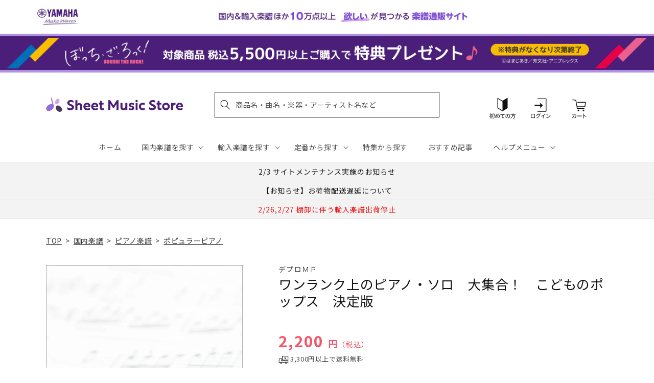

--- FILE ---
content_type: application/javascript; charset=utf-8
request_url: https://recommendations.loopclub.io/v2/storefront/template/?product_id=6894322319411&theme_id=124802433075&page=sheetmusic.jp.yamaha.com%2Fproducts%2F4589496597080&r_type=product&r_id=6894322319411&page_type=product_page&currency=JPY&shop=yamahasms.myshopify.com&user_id=1769904955-de76c757-6510-49db-a98a-392c34c3d6ef&locale=ja&screen=desktop&qs=%7B%7D&client_id=2787c180-af51-4f0a-b5f9-57e34ed8347e&cbt=true&cbs=true&market=2150793267&callback=jsonp_callback_92620
body_size: 7869
content:
jsonp_callback_92620({"visit_id":"1769904960-cddb0235-6705-4aa8-aa62-af19beec7c0e","widgets":[{"id":218812,"page_id":129788,"widget_serve_id":"eeb02baa-17ef-45ef-ba78-d3c6ffc8a716","type":"similar_products","max_content":20,"min_content":1,"enabled":true,"location":"shopify-section-product-recommendations","title":"この商品に関連する商品","css":"/* ここから、追加CSS */li.rktheme-carousel-slide.glide__slide{    text-size-adjust: 100%;    -webkit-text-size-adjust: 100%;}.rktheme-carousel-arrows button {    display: block !important;}.rktheme-product-title {    margin-top: 0.5rem;    margin-bottom: 1.3rem;    font-weight: 400;    width: 100%;}a.rktheme-product-title {    text-decoration: none;    overflow: hidden;    display: -webkit-box;    -webkit-box-orient: vertical;    -webkit-line-clamp: 3;}a:hover.rktheme-product-title {    text-decoration: none;}a:hover.rktheme-bundle-product-title {    text-decoration: none;   opacity: 0.6 ;}.rktheme-product-price-wrap {    margin-bottom: 10px;    font-weight: 500;    width: 100%;    white-space: nowrap;}.rktheme-product-details {  position: relative;}.rktheme-product-title:after {  content: \"\";  position: absolute;  top: 0;  right: 0;  bottom: 0;  left: 0;  width: 100%;  height: 100%;  z-index: 1;}.rktheme-bundle-add-to-cart {    width: 100%;    color: #fff;    border: none;    border-radius: 0;     padding: 0.25em 3.0em!important;    font-weight: 400;    font-size: 0.95em!important;    line-height: 2.5em!important;    transition: opacity .15s ease-in-out;    opacity: 0.96;}.rktheme-bundle-product-title[data-current-product=true] {    font-weight: 400;    color: #121212;    text-decoration: none;    pointer-events: none;}.rktheme-bundle-product-title {    width: auto;    text-decoration: none;    background-color: transparent;    color: #121212;    -ms-flex-negative: 0;    flex-shrink: 0;    max-width: 720px;    white-space: nowrap;    text-overflow: ellipsis;    overflow: hidden;    line-height: 1.4!important;}.rktheme-bundle-total-price-amounts {    font-weight: 400;    font-size: 1.7rem;}.rktheme-bundle-total-price-info {    margin-bottom: 10px;}/* ここまで、追加CSS */[data-rk-widget-id='218812'] .rktheme-addtocart-select-arrow::after {    border-top-color: #fff;  }  [data-rk-widget-id='218812'] .rktheme-bundle-add-to-cart {    background-color: var(--add-cart-button-color);    color: #fff;  }  [data-rk-widget-id='218812'] .rktheme-bundle-add-to-cart:hover {    background-color: var(--add-cart-button-color);  }  [data-rk-widget-id='218812'] .rktheme-bundle-total-price-amounts {    color: #121212;  }  [data-rk-widget-id='218812'] .rktheme-bundle-product-item-prices {    color: #121212;  }  [data-rk-widget-id='218812'] .rktheme-widget-title {    font-size: 24px;  }  [data-rk-widget-id='218812'] .rktheme-bundle-title {    font-size: 24px;  }        [data-rk-widget-id='218812'] .rktheme-product-image {    object-fit: contain;  }          [data-rk-widget-id='218812'] .rktheme-widget-title {    text-align:left;  }                  [data-rk-widget-id='218812'] .rktheme-widget-container[data-ui-mode=desktop] .rktheme-bundle-image,  [data-rk-widget-id='218812'] .rktheme-widget-container[data-ui-mode=mobile] .rktheme-bundle-image {    position: absolute;    top: 0;    left: 0;    right: 0;    bottom: 0;    height: 100%;    width: 100%;    max-height: unset;            object-fit: contain      }        /* 課題3 追加CSS */  .glide__slide {    border: 1px solid #eee;    padding: 1rem 1rem 1.2rem;  }  .rktheme-product-image-wrap {    margin: 0 2rem 1rem;  }  .rktheme-carousel-arrow {    cursor: pointer;    width: 3.2rem !important;    height: 5.4rem !important;    padding: 0 !important;    display: grid;    place-items: center;    top: 45% !important;    transform: translateY(-50%);  }  .rktheme-carousel-arrow svg {    width: 1rem !important;    height: 1rem !important;  }  .rktheme-carousel-arrow.glide__arrow--left[data-style=rectangle] {    border-radius: 0 5px 5px 0;  }  .rktheme-carousel-arrow.glide__arrow--right[data-style=rectangle] {    border-radius: 5px 0 0 5px;  }  .rktheme-product-image-wrap {    padding-top: 120% !important;  }  .rktheme-product-title {    margin-bottom: 4px;  }  .rktheme-product-card:hover .rktheme-product-image--primary {    opacity: 0.7 ;  }  .rktheme-product-image-wrap:hover .rktheme-product-image--primary {    opacity: 0.7 ;  }  .rktheme-product-vendor {    letter-spacing: 0.03em;  }@media screen and (max-width: 749px) {  h3.rktheme-widget-title {    font-size: 20px !important;}  .rktheme-carousel-arrow {    display: none !important;    font-size: 15px;  }  .rktheme-product-card:hover .rktheme-product-image--primary{    opacity: 1;  }  .rktheme-product-image-wrap:hover .rktheme-product-image--primary {    opacity: 1;  }  a:hover.rktheme-product-title{    opacity: 1;  }  a:hover.rktheme-product-title {    text-decoration: none;  }  a:hover.rktheme-bundle-product-title {    text-decoration: none;  }  .rktheme-product-card:hover .rktheme-product-image--primary {    transform: none;  }  .rktheme-product-image-wrap[data-hover-mode=zoom]:hover .rktheme-product-image--primary {    transform: none;  }    .glide__slide {    border: 1px solid #eee;    padding: 1rem;  }}","layout":"carousel","cart_button_text":"Add to Cart","page_type":"product_page","desktop_per_view":4,"mobile_per_view":2,"carousel_control":"arrow","position_enabled":true,"position":2,"enable_cart_button":false,"cart_button_template":null,"extra":{},"enable_popup":false,"popup_config":{},"show_discount_label":false,"allow_out_of_stock":true,"tablet_per_view":3,"discount_config":{"enabled":null,"type":null,"value":null,"widget_message":null,"cart_message":null,"version":1,"apply_discount_only_to_rec":false},"cart_properties":{},"template":"<section class='rktheme-widget-container' data-layout='carousel'>    <h3 class='rktheme-widget-title'><span>この商品に関連する商品</span></h3>    <div class='rktheme-carousel-wrap'>      <div class='rktheme-carousel-container glide'>        <div class=\"rktheme-carousel-track glide__track\" data-glide-el=\"track\">          <ul class=\"rktheme-carousel-slides glide__slides\">                                                                                                                <li class='rktheme-carousel-slide glide__slide'>                  <div class='rktheme-product-card rktheme-grid-product' data-rk-product-id='7767265935411'>                    <a href='/products/4962864967409' class='rktheme-product-image-wrap' data-rk-track-type='clicked' data-rk-track-prevent-default='true'>                        <img class='rktheme-product-image  rktheme-product-image--primary' loading=\"lazy\" data-sizes=\"auto\" src=\"https://cdn.shopify.com/s/files/1/0553/1566/0851/files/4962864967409_e89d08cf-83b3-41ab-8b2f-2cce38e8f607_600x.jpg?v=1769750928\" data-src=\"https://cdn.shopify.com/s/files/1/0553/1566/0851/files/4962864967409_e89d08cf-83b3-41ab-8b2f-2cce38e8f607_600x.jpg?v=1769750928\" data-srcset=\"https://cdn.shopify.com/s/files/1/0553/1566/0851/files/4962864967409_e89d08cf-83b3-41ab-8b2f-2cce38e8f607_180x.jpg?v=1769750928 180w 255h, https://cdn.shopify.com/s/files/1/0553/1566/0851/files/4962864967409_e89d08cf-83b3-41ab-8b2f-2cce38e8f607_360x.jpg?v=1769750928 360w 510h, https://cdn.shopify.com/s/files/1/0553/1566/0851/files/4962864967409_e89d08cf-83b3-41ab-8b2f-2cce38e8f607.jpg?v=1769750928 423w 600h\" alt='コンサートピアノライブラリー　二つの東北民謡' />                      <div class='rktheme-discount-label' data-compare-price=\"None\" data-price=\"1100.0\" data-label=\"{percent} off\"></div>                      <div class='rktheme-added-to-cart-tooltip'>Added to cart!</div>                    </a>                    <div class='rktheme-product-details'>                      <a class='rktheme-product-title' href='/products/4962864967409' data-rk-track-type='clicked' data-rk-track-prevent-default='true'>                          コンサートピアノライブラリー　二つの東北民謡                      </a>                        <div class='rktheme-product-vendor rktheme-product-vendor--above-title'>カワイ出版</div>                        <div class='rktheme-product-vendor rktheme-product-vendor--below-title'>カワイ出版</div>                      <div class='rktheme-product-price-wrap' data-compare-price='False'>                          <span class='rktheme-product-price rktheme-product-price--original'>                            <span class='money'>1,100 円（税込）</span>                          </span>                      </div>                      <div class='rktheme-addtocart-container'>                          <button type='button' class='rktheme-addtocart-button' data-rk-variant-id='44011646091315'>カートに入れる</button>                      </div>                    </div>                  </div>              </li>                                                                                                                <li class='rktheme-carousel-slide glide__slide'>                  <div class='rktheme-product-card rktheme-grid-product' data-rk-product-id='7767266164787'>                    <a href='/products/4962864898284' class='rktheme-product-image-wrap' data-rk-track-type='clicked' data-rk-track-prevent-default='true'>                        <img class='rktheme-product-image  rktheme-product-image--primary' loading=\"lazy\" data-sizes=\"auto\" src=\"https://cdn.shopify.com/s/files/1/0553/1566/0851/files/9784760975372_564d7bf3-a6d8-4b2a-a82a-aba340c9751a_600x.gif?v=1769750928\" data-src=\"https://cdn.shopify.com/s/files/1/0553/1566/0851/files/9784760975372_564d7bf3-a6d8-4b2a-a82a-aba340c9751a_600x.gif?v=1769750928\" data-srcset=\"https://cdn.shopify.com/s/files/1/0553/1566/0851/files/9784760975372_564d7bf3-a6d8-4b2a-a82a-aba340c9751a.gif?v=1769750928 141w 200h\" alt='サウンドファン・ポピュラーピアノ（３）' />                      <div class='rktheme-discount-label' data-compare-price=\"None\" data-price=\"1870.0\" data-label=\"{percent} off\"></div>                      <div class='rktheme-added-to-cart-tooltip'>Added to cart!</div>                    </a>                    <div class='rktheme-product-details'>                      <a class='rktheme-product-title' href='/products/4962864898284' data-rk-track-type='clicked' data-rk-track-prevent-default='true'>                          サウンドファン・ポピュラーピアノ（３）                      </a>                        <div class='rktheme-product-vendor rktheme-product-vendor--above-title'>カワイ出版</div>                        <div class='rktheme-product-vendor rktheme-product-vendor--below-title'>カワイ出版</div>                      <div class='rktheme-product-price-wrap' data-compare-price='False'>                          <span class='rktheme-product-price rktheme-product-price--original'>                            <span class='money'>1,870 円（税込）</span>                          </span>                      </div>                      <div class='rktheme-addtocart-container'>                          <button type='button' class='rktheme-addtocart-button' data-rk-variant-id='44011646320691'>カートに入れる</button>                      </div>                    </div>                  </div>              </li>                                                                                                                <li class='rktheme-carousel-slide glide__slide'>                  <div class='rktheme-product-card rktheme-grid-product' data-rk-product-id='7767266263091'>                    <a href='/products/4962864898291' class='rktheme-product-image-wrap' data-rk-track-type='clicked' data-rk-track-prevent-default='true'>                        <img class='rktheme-product-image  rktheme-product-image--primary' loading=\"lazy\" data-sizes=\"auto\" src=\"https://cdn.shopify.com/s/files/1/0553/1566/0851/files/4962864898291_ec2170af-abd3-4ac5-be20-d54fe553565e_600x.jpg?v=1769750927\" data-src=\"https://cdn.shopify.com/s/files/1/0553/1566/0851/files/4962864898291_ec2170af-abd3-4ac5-be20-d54fe553565e_600x.jpg?v=1769750927\" data-srcset=\"https://cdn.shopify.com/s/files/1/0553/1566/0851/files/4962864898291_ec2170af-abd3-4ac5-be20-d54fe553565e_180x.jpg?v=1769750927 180w 245h, https://cdn.shopify.com/s/files/1/0553/1566/0851/files/4962864898291_ec2170af-abd3-4ac5-be20-d54fe553565e_360x.jpg?v=1769750927 360w 490h, https://cdn.shopify.com/s/files/1/0553/1566/0851/files/4962864898291_ec2170af-abd3-4ac5-be20-d54fe553565e.jpg?v=1769750927 440w 600h\" alt='田辺恒弥：「窓」２９のピアノ小品集' />                      <div class='rktheme-discount-label' data-compare-price=\"None\" data-price=\"2200.0\" data-label=\"{percent} off\"></div>                      <div class='rktheme-added-to-cart-tooltip'>Added to cart!</div>                    </a>                    <div class='rktheme-product-details'>                      <a class='rktheme-product-title' href='/products/4962864898291' data-rk-track-type='clicked' data-rk-track-prevent-default='true'>                          田辺恒弥：「窓」２９のピアノ小品集                      </a>                        <div class='rktheme-product-vendor rktheme-product-vendor--above-title'>カワイ出版</div>                        <div class='rktheme-product-vendor rktheme-product-vendor--below-title'>カワイ出版</div>                      <div class='rktheme-product-price-wrap' data-compare-price='False'>                          <span class='rktheme-product-price rktheme-product-price--original'>                            <span class='money'>2,200 円（税込）</span>                          </span>                      </div>                      <div class='rktheme-addtocart-container'>                          <button type='button' class='rktheme-addtocart-button' data-rk-variant-id='44011646418995'>カートに入れる</button>                      </div>                    </div>                  </div>              </li>                                                                                                                <li class='rktheme-carousel-slide glide__slide'>                  <div class='rktheme-product-card rktheme-grid-product' data-rk-product-id='7767266066483'>                    <a href='/products/4962864898277' class='rktheme-product-image-wrap' data-rk-track-type='clicked' data-rk-track-prevent-default='true'>                        <img class='rktheme-product-image  rktheme-product-image--primary' loading=\"lazy\" data-sizes=\"auto\" src=\"https://cdn.shopify.com/s/files/1/0553/1566/0851/files/4962864898277_96bcb0ab-490d-4fe0-b631-0c54f47a1429_600x.jpg?v=1769750928\" data-src=\"https://cdn.shopify.com/s/files/1/0553/1566/0851/files/4962864898277_96bcb0ab-490d-4fe0-b631-0c54f47a1429_600x.jpg?v=1769750928\" data-srcset=\"https://cdn.shopify.com/s/files/1/0553/1566/0851/files/4962864898277_96bcb0ab-490d-4fe0-b631-0c54f47a1429_180x.jpg?v=1769750928 180w 254h, https://cdn.shopify.com/s/files/1/0553/1566/0851/files/4962864898277_96bcb0ab-490d-4fe0-b631-0c54f47a1429_360x.jpg?v=1769750928 360w 508h, https://cdn.shopify.com/s/files/1/0553/1566/0851/files/4962864898277_96bcb0ab-490d-4fe0-b631-0c54f47a1429.jpg?v=1769750928 425w 600h\" alt='サウンドファン・ポピュラーピアノ（４）' />                      <div class='rktheme-discount-label' data-compare-price=\"None\" data-price=\"1980.0\" data-label=\"{percent} off\"></div>                      <div class='rktheme-added-to-cart-tooltip'>Added to cart!</div>                    </a>                    <div class='rktheme-product-details'>                      <a class='rktheme-product-title' href='/products/4962864898277' data-rk-track-type='clicked' data-rk-track-prevent-default='true'>                          サウンドファン・ポピュラーピアノ（４）                      </a>                        <div class='rktheme-product-vendor rktheme-product-vendor--above-title'>カワイ出版</div>                        <div class='rktheme-product-vendor rktheme-product-vendor--below-title'>カワイ出版</div>                      <div class='rktheme-product-price-wrap' data-compare-price='False'>                          <span class='rktheme-product-price rktheme-product-price--original'>                            <span class='money'>1,980 円（税込）</span>                          </span>                      </div>                      <div class='rktheme-addtocart-container'>                          <button type='button' class='rktheme-addtocart-button' data-rk-variant-id='44011646222387'>カートに入れる</button>                      </div>                    </div>                  </div>              </li>                                                                                                                <li class='rktheme-carousel-slide glide__slide'>                  <div class='rktheme-product-card rktheme-grid-product' data-rk-product-id='7767265837107'>                    <a href='/products/4511005136312' class='rktheme-product-image-wrap' data-rk-track-type='clicked' data-rk-track-prevent-default='true'>                        <img class='rktheme-product-image  rktheme-product-image--primary' loading=\"lazy\" data-sizes=\"auto\" src=\"https://cdn.shopify.com/s/files/1/0553/1566/0851/files/4511005136312_7fc3d89f-1488-49f2-9786-d29e4155b890_600x.jpg?v=1769750927\" data-src=\"https://cdn.shopify.com/s/files/1/0553/1566/0851/files/4511005136312_7fc3d89f-1488-49f2-9786-d29e4155b890_600x.jpg?v=1769750927\" data-srcset=\"https://cdn.shopify.com/s/files/1/0553/1566/0851/files/4511005136312_7fc3d89f-1488-49f2-9786-d29e4155b890_180x.jpg?v=1769750927 180w 244h, https://cdn.shopify.com/s/files/1/0553/1566/0851/files/4511005136312_7fc3d89f-1488-49f2-9786-d29e4155b890_360x.jpg?v=1769750927 360w 488h, https://cdn.shopify.com/s/files/1/0553/1566/0851/files/4511005136312_7fc3d89f-1488-49f2-9786-d29e4155b890.jpg?v=1769750927 442w 600h\" alt='幼児のピアノ入門　こどもはピアニスト　１' />                      <div class='rktheme-discount-label' data-compare-price=\"None\" data-price=\"1210.0\" data-label=\"{percent} off\"></div>                      <div class='rktheme-added-to-cart-tooltip'>Added to cart!</div>                    </a>                    <div class='rktheme-product-details'>                      <a class='rktheme-product-title' href='/products/4511005136312' data-rk-track-type='clicked' data-rk-track-prevent-default='true'>                          幼児のピアノ入門　こどもはピアニスト　１                      </a>                        <div class='rktheme-product-vendor rktheme-product-vendor--above-title'>（株）全音楽譜出版社</div>                        <div class='rktheme-product-vendor rktheme-product-vendor--below-title'>（株）全音楽譜出版社</div>                      <div class='rktheme-product-price-wrap' data-compare-price='False'>                          <span class='rktheme-product-price rktheme-product-price--original'>                            <span class='money'>1,210 円（税込）</span>                          </span>                      </div>                      <div class='rktheme-addtocart-container'>                          <button type='button' class='rktheme-addtocart-button' data-rk-variant-id='44011645993011'>カートに入れる</button>                      </div>                    </div>                  </div>              </li>                                                                                                                <li class='rktheme-carousel-slide glide__slide'>                  <div class='rktheme-product-card rktheme-grid-product' data-rk-product-id='6912079298611'>                    <a href='/products/4947817297741' class='rktheme-product-image-wrap' data-rk-track-type='clicked' data-rk-track-prevent-default='true'>                        <img class='rktheme-product-image  rktheme-product-image--primary' loading=\"lazy\" data-sizes=\"auto\" src=\"https://cdn.shopify.com/s/files/1/0553/1566/0851/files/4947817297741_600x.jpg?v=1700017673\" data-src=\"https://cdn.shopify.com/s/files/1/0553/1566/0851/files/4947817297741_600x.jpg?v=1700017673\" data-srcset=\"https://cdn.shopify.com/s/files/1/0553/1566/0851/files/4947817297741_180x.jpg?v=1700017673 180w 241h, https://cdn.shopify.com/s/files/1/0553/1566/0851/files/4947817297741_360x.jpg?v=1700017673 360w 482h, https://cdn.shopify.com/s/files/1/0553/1566/0851/files/4947817297741.jpg?v=1700017673 448w 600h\" alt='みんなの発表会 ディズニー・アンサンブル！' />                      <div class='rktheme-discount-label' data-compare-price=\"None\" data-price=\"1980.0\" data-label=\"{percent} off\"></div>                      <div class='rktheme-added-to-cart-tooltip'>Added to cart!</div>                    </a>                    <div class='rktheme-product-details'>                      <a class='rktheme-product-title' href='/products/4947817297741' data-rk-track-type='clicked' data-rk-track-prevent-default='true'>                          みんなの発表会 ディズニー・アンサンブル！                      </a>                        <div class='rktheme-product-vendor rktheme-product-vendor--above-title'>ヤマハミュージックエンタテインメントホールディングス</div>                        <div class='rktheme-product-vendor rktheme-product-vendor--below-title'>ヤマハミュージックエンタテインメントホールディングス</div>                      <div class='rktheme-product-price-wrap' data-compare-price='False'>                          <span class='rktheme-product-price rktheme-product-price--original'>                            <span class='money'>1,980 円（税込）</span>                          </span>                      </div>                      <div class='rktheme-addtocart-container'>                          <button type='button' class='rktheme-addtocart-button' data-rk-variant-id='41270373056563'>カートに入れる</button>                      </div>                    </div>                  </div>              </li>                                                                                                                <li class='rktheme-carousel-slide glide__slide'>                  <div class='rktheme-product-card rktheme-grid-product' data-rk-product-id='6894320386099'>                    <a href='/products/4962864890578' class='rktheme-product-image-wrap' data-rk-track-type='clicked' data-rk-track-prevent-default='true'>                        <img class='rktheme-product-image  rktheme-product-image--primary' loading=\"lazy\" data-sizes=\"auto\" src=\"https://cdn.shopify.com/s/files/1/0553/1566/0851/products/4962864890578_600x.jpg?v=1677578055\" data-src=\"https://cdn.shopify.com/s/files/1/0553/1566/0851/products/4962864890578_600x.jpg?v=1677578055\" data-srcset=\"https://cdn.shopify.com/s/files/1/0553/1566/0851/products/4962864890578_180x.jpg?v=1677578055 180w 244h, https://cdn.shopify.com/s/files/1/0553/1566/0851/products/4962864890578_360x.jpg?v=1677578055 360w 489h, https://cdn.shopify.com/s/files/1/0553/1566/0851/products/4962864890578.jpg?v=1677578055 441w 600h\" alt='鈴木豊乃：小さな手と発表会のための「こどもピアノクラシック［世界のリズム編］」' />                      <div class='rktheme-discount-label' data-compare-price=\"None\" data-price=\"1870.0\" data-label=\"{percent} off\"></div>                      <div class='rktheme-added-to-cart-tooltip'>Added to cart!</div>                    </a>                    <div class='rktheme-product-details'>                      <a class='rktheme-product-title' href='/products/4962864890578' data-rk-track-type='clicked' data-rk-track-prevent-default='true'>                          鈴木豊乃：小さな手と発表会のための「こどもピアノクラシック［世界のリズム編］」                      </a>                        <div class='rktheme-product-vendor rktheme-product-vendor--above-title'>カワイ出版</div>                        <div class='rktheme-product-vendor rktheme-product-vendor--below-title'>カワイ出版</div>                      <div class='rktheme-product-price-wrap' data-compare-price='False'>                          <span class='rktheme-product-price rktheme-product-price--original'>                            <span class='money'>1,870 円（税込）</span>                          </span>                      </div>                      <div class='rktheme-addtocart-container'>                          <button type='button' class='rktheme-addtocart-button' data-rk-variant-id='41220507631667'>カートに入れる</button>                      </div>                    </div>                  </div>              </li>                                                                                                                <li class='rktheme-carousel-slide glide__slide'>                  <div class='rktheme-product-card rktheme-grid-product' data-rk-product-id='6900152172595'>                    <a href='/products/4962864967300' class='rktheme-product-image-wrap' data-rk-track-type='clicked' data-rk-track-prevent-default='true'>                        <img class='rktheme-product-image  rktheme-product-image--primary' loading=\"lazy\" data-sizes=\"auto\" src=\"https://cdn.shopify.com/s/files/1/0553/1566/0851/products/4962864967300_600x.jpg?v=1678839680\" data-src=\"https://cdn.shopify.com/s/files/1/0553/1566/0851/products/4962864967300_600x.jpg?v=1678839680\" data-srcset=\"https://cdn.shopify.com/s/files/1/0553/1566/0851/products/4962864967300_180x.jpg?v=1678839680 180w 239h, https://cdn.shopify.com/s/files/1/0553/1566/0851/products/4962864967300_360x.jpg?v=1678839680 360w 478h, https://cdn.shopify.com/s/files/1/0553/1566/0851/products/4962864967300.jpg?v=1678839680 451w 600h\" alt='コンサートピアノライブラリー　子供のためのリズム遊び' />                      <div class='rktheme-discount-label' data-compare-price=\"None\" data-price=\"2090.0\" data-label=\"{percent} off\"></div>                      <div class='rktheme-added-to-cart-tooltip'>Added to cart!</div>                    </a>                    <div class='rktheme-product-details'>                      <a class='rktheme-product-title' href='/products/4962864967300' data-rk-track-type='clicked' data-rk-track-prevent-default='true'>                          コンサートピアノライブラリー　子供のためのリズム遊び                      </a>                        <div class='rktheme-product-vendor rktheme-product-vendor--above-title'>カワイ出版</div>                        <div class='rktheme-product-vendor rktheme-product-vendor--below-title'>カワイ出版</div>                      <div class='rktheme-product-price-wrap' data-compare-price='False'>                          <span class='rktheme-product-price rktheme-product-price--original'>                            <span class='money'>2,090 円（税込）</span>                          </span>                      </div>                      <div class='rktheme-addtocart-container'>                          <button type='button' class='rktheme-addtocart-button' data-rk-variant-id='41236014006323'>カートに入れる</button>                      </div>                    </div>                  </div>              </li>                                                                                                                <li class='rktheme-carousel-slide glide__slide'>                  <div class='rktheme-product-card rktheme-grid-product' data-rk-product-id='7765884567603'>                    <a href='/products/4997938045394' class='rktheme-product-image-wrap' data-rk-track-type='clicked' data-rk-track-prevent-default='true'>                        <img class='rktheme-product-image  rktheme-product-image--primary' loading=\"lazy\" data-sizes=\"auto\" src=\"https://cdn.shopify.com/s/files/1/0553/1566/0851/files/4997938045394_2abaed1d-3a7c-49a3-a68d-e49ecc0cee8f_600x.jpg?v=1769665174\" data-src=\"https://cdn.shopify.com/s/files/1/0553/1566/0851/files/4997938045394_2abaed1d-3a7c-49a3-a68d-e49ecc0cee8f_600x.jpg?v=1769665174\" data-srcset=\"https://cdn.shopify.com/s/files/1/0553/1566/0851/files/4997938045394_2abaed1d-3a7c-49a3-a68d-e49ecc0cee8f_180x.jpg?v=1769665174 180w 246h, https://cdn.shopify.com/s/files/1/0553/1566/0851/files/4997938045394_2abaed1d-3a7c-49a3-a68d-e49ecc0cee8f_360x.jpg?v=1769665174 360w 492h, https://cdn.shopify.com/s/files/1/0553/1566/0851/files/4997938045394_2abaed1d-3a7c-49a3-a68d-e49ecc0cee8f.jpg?v=1769665174 439w 600h\" alt='初級ピアノ・ソロ　小学生のポップス＆どうよう名曲集' />                      <div class='rktheme-discount-label' data-compare-price=\"None\" data-price=\"1980.0\" data-label=\"{percent} off\"></div>                      <div class='rktheme-added-to-cart-tooltip'>Added to cart!</div>                    </a>                    <div class='rktheme-product-details'>                      <a class='rktheme-product-title' href='/products/4997938045394' data-rk-track-type='clicked' data-rk-track-prevent-default='true'>                          初級ピアノ・ソロ　小学生のポップス＆どうよう名曲集                      </a>                        <div class='rktheme-product-vendor rktheme-product-vendor--above-title'>㈱シンコーミュージックエンタテイメント</div>                        <div class='rktheme-product-vendor rktheme-product-vendor--below-title'>㈱シンコーミュージックエンタテイメント</div>                      <div class='rktheme-product-price-wrap' data-compare-price='False'>                          <span class='rktheme-product-price rktheme-product-price--original'>                            <span class='money'>1,980 円（税込）</span>                          </span>                      </div>                      <div class='rktheme-addtocart-container'>                          <button type='button' class='rktheme-addtocart-button' data-rk-variant-id='44003840589875'>カートに入れる</button>                      </div>                    </div>                  </div>              </li>                                                                                                                <li class='rktheme-carousel-slide glide__slide'>                  <div class='rktheme-product-card rktheme-grid-product' data-rk-product-id='7765821095987'>                    <a href='/products/4947817311126' class='rktheme-product-image-wrap' data-rk-track-type='clicked' data-rk-track-prevent-default='true'>                        <img class='rktheme-product-image  rktheme-product-image--primary' loading=\"lazy\" data-sizes=\"auto\" src=\"https://cdn.shopify.com/s/files/1/0553/1566/0851/files/4947817311126_600x.jpg?v=1769648791\" data-src=\"https://cdn.shopify.com/s/files/1/0553/1566/0851/files/4947817311126_600x.jpg?v=1769648791\" data-srcset=\"https://cdn.shopify.com/s/files/1/0553/1566/0851/files/4947817311126_180x.jpg?v=1769648791 180w 241h, https://cdn.shopify.com/s/files/1/0553/1566/0851/files/4947817311126_360x.jpg?v=1769648791 360w 482h, https://cdn.shopify.com/s/files/1/0553/1566/0851/files/4947817311126_540x.jpg?v=1769648791 540w 723h, https://cdn.shopify.com/s/files/1/0553/1566/0851/files/4947817311126_720x.jpg?v=1769648791 720w 964h, https://cdn.shopify.com/s/files/1/0553/1566/0851/files/4947817311126_900x.jpg?v=1769648791 900w 1205h, https://cdn.shopify.com/s/files/1/0553/1566/0851/files/4947817311126.jpg?v=1769648791 956w 1280h\" alt='日本語ライセンス版 プーランク : ピアノ作品集 第2巻 ナポリ/カプリス/村人たち 他' />                      <div class='rktheme-discount-label' data-compare-price=\"None\" data-price=\"3300.0\" data-label=\"{percent} off\"></div>                      <div class='rktheme-added-to-cart-tooltip'>Added to cart!</div>                    </a>                    <div class='rktheme-product-details'>                      <a class='rktheme-product-title' href='/products/4947817311126' data-rk-track-type='clicked' data-rk-track-prevent-default='true'>                          日本語ライセンス版 プーランク : ピアノ作品集 第2巻 ナポリ/カプリス/村人たち 他                      </a>                        <div class='rktheme-product-vendor rktheme-product-vendor--above-title'>サラベール社</div>                        <div class='rktheme-product-vendor rktheme-product-vendor--below-title'>サラベール社</div>                      <div class='rktheme-product-price-wrap' data-compare-price='False'>                          <span class='rktheme-product-price rktheme-product-price--original'>                            <span class='money'>3,300 円（税込）</span>                          </span>                      </div>                      <div class='rktheme-addtocart-container'>                          <button type='button' class='rktheme-addtocart-button' data-rk-variant-id='44003056877619'>カートに入れる</button>                      </div>                    </div>                  </div>              </li>                                                                                                                <li class='rktheme-carousel-slide glide__slide'>                  <div class='rktheme-product-card rktheme-grid-product' data-rk-product-id='7765821194291'>                    <a href='/products/4947817311119' class='rktheme-product-image-wrap' data-rk-track-type='clicked' data-rk-track-prevent-default='true'>                        <img class='rktheme-product-image  rktheme-product-image--primary' loading=\"lazy\" data-sizes=\"auto\" src=\"https://cdn.shopify.com/s/files/1/0553/1566/0851/files/4947817311119_600x.jpg?v=1769648711\" data-src=\"https://cdn.shopify.com/s/files/1/0553/1566/0851/files/4947817311119_600x.jpg?v=1769648711\" data-srcset=\"https://cdn.shopify.com/s/files/1/0553/1566/0851/files/4947817311119_180x.jpg?v=1769648711 180w 253h, https://cdn.shopify.com/s/files/1/0553/1566/0851/files/4947817311119_360x.jpg?v=1769648711 360w 507h, https://cdn.shopify.com/s/files/1/0553/1566/0851/files/4947817311119_540x.jpg?v=1769648711 540w 761h, https://cdn.shopify.com/s/files/1/0553/1566/0851/files/4947817311119_720x.jpg?v=1769648711 720w 1014h, https://cdn.shopify.com/s/files/1/0553/1566/0851/files/4947817311119_900x.jpg?v=1769648711 900w 1268h, https://cdn.shopify.com/s/files/1/0553/1566/0851/files/4947817311119.jpg?v=1769648711 908w 1280h\" alt='子ども ポケット音楽事典 やさしい楽典' />                      <div class='rktheme-discount-label' data-compare-price=\"None\" data-price=\"1320.0\" data-label=\"{percent} off\"></div>                      <div class='rktheme-added-to-cart-tooltip'>Added to cart!</div>                    </a>                    <div class='rktheme-product-details'>                      <a class='rktheme-product-title' href='/products/4947817311119' data-rk-track-type='clicked' data-rk-track-prevent-default='true'>                          子ども ポケット音楽事典 やさしい楽典                      </a>                        <div class='rktheme-product-vendor rktheme-product-vendor--above-title'>ヤマハミュージックエンタテインメントホールディングス</div>                        <div class='rktheme-product-vendor rktheme-product-vendor--below-title'>ヤマハミュージックエンタテインメントホールディングス</div>                      <div class='rktheme-product-price-wrap' data-compare-price='False'>                          <span class='rktheme-product-price rktheme-product-price--original'>                            <span class='money'>1,320 円（税込）</span>                          </span>                      </div>                      <div class='rktheme-addtocart-container'>                          <button type='button' class='rktheme-addtocart-button' data-rk-variant-id='44003056975923'>カートに入れる</button>                      </div>                    </div>                  </div>              </li>                                                                                                                <li class='rktheme-carousel-slide glide__slide'>                  <div class='rktheme-product-card rktheme-grid-product' data-rk-product-id='7765821161523'>                    <a href='/products/4947817311058' class='rktheme-product-image-wrap' data-rk-track-type='clicked' data-rk-track-prevent-default='true'>                        <img class='rktheme-product-image  rktheme-product-image--primary' loading=\"lazy\" data-sizes=\"auto\" src=\"https://cdn.shopify.com/s/files/1/0553/1566/0851/files/4947817311058_600x.jpg?v=1769648578\" data-src=\"https://cdn.shopify.com/s/files/1/0553/1566/0851/files/4947817311058_600x.jpg?v=1769648578\" data-srcset=\"https://cdn.shopify.com/s/files/1/0553/1566/0851/files/4947817311058_180x.jpg?v=1769648578 180w 245h, https://cdn.shopify.com/s/files/1/0553/1566/0851/files/4947817311058_360x.jpg?v=1769648578 360w 491h, https://cdn.shopify.com/s/files/1/0553/1566/0851/files/4947817311058_540x.jpg?v=1769648578 540w 736h, https://cdn.shopify.com/s/files/1/0553/1566/0851/files/4947817311058_720x.jpg?v=1769648578 720w 982h, https://cdn.shopify.com/s/files/1/0553/1566/0851/files/4947817311058_900x.jpg?v=1769648578 900w 1228h, https://cdn.shopify.com/s/files/1/0553/1566/0851/files/4947817311058.jpg?v=1769648578 938w 1280h\" alt='Piano Solo Studio Ghibli Best Hits [Advanced Level ]' />                      <div class='rktheme-discount-label' data-compare-price=\"None\" data-price=\"1540.0\" data-label=\"{percent} off\"></div>                      <div class='rktheme-added-to-cart-tooltip'>Added to cart!</div>                    </a>                    <div class='rktheme-product-details'>                      <a class='rktheme-product-title' href='/products/4947817311058' data-rk-track-type='clicked' data-rk-track-prevent-default='true'>                          Piano Solo Studio Ghibli Best Hits [Advanced Level ]                      </a>                        <div class='rktheme-product-vendor rktheme-product-vendor--above-title'>ヤマハミュージックエンタテインメントホールディングス</div>                        <div class='rktheme-product-vendor rktheme-product-vendor--below-title'>ヤマハミュージックエンタテインメントホールディングス</div>                      <div class='rktheme-product-price-wrap' data-compare-price='False'>                          <span class='rktheme-product-price rktheme-product-price--original'>                            <span class='money'>1,540 円（税込）</span>                          </span>                      </div>                      <div class='rktheme-addtocart-container'>                          <button type='button' class='rktheme-addtocart-button' data-rk-variant-id='44003056943155'>カートに入れる</button>                      </div>                    </div>                  </div>              </li>                                                                                                                <li class='rktheme-carousel-slide glide__slide'>                  <div class='rktheme-product-card rktheme-grid-product' data-rk-product-id='7637265514547'>                    <a href='/products/4511005134387' class='rktheme-product-image-wrap' data-rk-track-type='clicked' data-rk-track-prevent-default='true'>                        <img class='rktheme-product-image  rktheme-product-image--primary' loading=\"lazy\" data-sizes=\"auto\" src=\"https://cdn.shopify.com/s/files/1/0553/1566/0851/files/4511005134387_275e7e2f-0b25-49ee-b44b-f5f45e959e08_600x.jpg?v=1752645647\" data-src=\"https://cdn.shopify.com/s/files/1/0553/1566/0851/files/4511005134387_275e7e2f-0b25-49ee-b44b-f5f45e959e08_600x.jpg?v=1752645647\" data-srcset=\"https://cdn.shopify.com/s/files/1/0553/1566/0851/files/4511005134387_275e7e2f-0b25-49ee-b44b-f5f45e959e08_180x.jpg?v=1752645647 180w 240h, https://cdn.shopify.com/s/files/1/0553/1566/0851/files/4511005134387_275e7e2f-0b25-49ee-b44b-f5f45e959e08_360x.jpg?v=1752645647 360w 480h, https://cdn.shopify.com/s/files/1/0553/1566/0851/files/4511005134387_275e7e2f-0b25-49ee-b44b-f5f45e959e08.jpg?v=1752645647 414w 552h\" alt='全音ピアノピース５９７　ショパン：ワルツ　イ短調（遺作）' />                      <div class='rktheme-discount-label' data-compare-price=\"None\" data-price=\"550.0\" data-label=\"{percent} off\"></div>                      <div class='rktheme-added-to-cart-tooltip'>Added to cart!</div>                    </a>                    <div class='rktheme-product-details'>                      <a class='rktheme-product-title' href='/products/4511005134387' data-rk-track-type='clicked' data-rk-track-prevent-default='true'>                          全音ピアノピース５９７　ショパン：ワルツ　イ短調（遺作）                      </a>                        <div class='rktheme-product-vendor rktheme-product-vendor--above-title'>（株）全音楽譜出版社</div>                        <div class='rktheme-product-vendor rktheme-product-vendor--below-title'>（株）全音楽譜出版社</div>                      <div class='rktheme-product-price-wrap' data-compare-price='False'>                          <span class='rktheme-product-price rktheme-product-price--original'>                            <span class='money'>550 円（税込）</span>                          </span>                      </div>                      <div class='rktheme-addtocart-container'>                          <button type='button' class='rktheme-addtocart-button' data-rk-variant-id='43503686090803'>カートに入れる</button>                      </div>                    </div>                  </div>              </li>                                                                                                                <li class='rktheme-carousel-slide glide__slide'>                  <div class='rktheme-product-card rktheme-grid-product' data-rk-product-id='6905387122739'>                    <a href='/products/4511005069566' class='rktheme-product-image-wrap' data-rk-track-type='clicked' data-rk-track-prevent-default='true'>                        <img class='rktheme-product-image  rktheme-product-image--primary' loading=\"lazy\" data-sizes=\"auto\" src=\"https://cdn.shopify.com/s/files/1/0553/1566/0851/products/4511005069566_600x.jpg?v=1681216072\" data-src=\"https://cdn.shopify.com/s/files/1/0553/1566/0851/products/4511005069566_600x.jpg?v=1681216072\" data-srcset=\"https://cdn.shopify.com/s/files/1/0553/1566/0851/products/4511005069566.jpg?v=1681216072 150w 200h\" alt='全音ピアノピース２１０　タンゴ／アルベニス' />                      <div class='rktheme-discount-label' data-compare-price=\"None\" data-price=\"550.0\" data-label=\"{percent} off\"></div>                      <div class='rktheme-added-to-cart-tooltip'>Added to cart!</div>                    </a>                    <div class='rktheme-product-details'>                      <a class='rktheme-product-title' href='/products/4511005069566' data-rk-track-type='clicked' data-rk-track-prevent-default='true'>                          全音ピアノピース２１０　タンゴ／アルベニス                      </a>                        <div class='rktheme-product-vendor rktheme-product-vendor--above-title'>（株）全音楽譜出版社</div>                        <div class='rktheme-product-vendor rktheme-product-vendor--below-title'>（株）全音楽譜出版社</div>                      <div class='rktheme-product-price-wrap' data-compare-price='False'>                          <span class='rktheme-product-price rktheme-product-price--original'>                            <span class='money'>550 円（税込）</span>                          </span>                      </div>                      <div class='rktheme-addtocart-container'>                          <button type='button' class='rktheme-addtocart-button' data-rk-variant-id='41254723616819'>カートに入れる</button>                      </div>                    </div>                  </div>              </li>                                                                                                                <li class='rktheme-carousel-slide glide__slide'>                  <div class='rktheme-product-card rktheme-grid-product' data-rk-product-id='6895599779891'>                    <a href='/products/4514142151019' class='rktheme-product-image-wrap' data-rk-track-type='clicked' data-rk-track-prevent-default='true'>                        <img class='rktheme-product-image  rktheme-product-image--primary' loading=\"lazy\" data-sizes=\"auto\" src=\"https://cdn.shopify.com/s/files/1/0553/1566/0851/products/4514142151019_600x.jpg?v=1677581497\" data-src=\"https://cdn.shopify.com/s/files/1/0553/1566/0851/products/4514142151019_600x.jpg?v=1677581497\" data-srcset=\"https://cdn.shopify.com/s/files/1/0553/1566/0851/products/4514142151019_180x.jpg?v=1677581497 180w 239h, https://cdn.shopify.com/s/files/1/0553/1566/0851/products/4514142151019_360x.jpg?v=1677581497 360w 478h, https://cdn.shopify.com/s/files/1/0553/1566/0851/products/4514142151019.jpg?v=1677581497 451w 600h\" alt='嵐／Ａ＋５（エー・オーギュメント）～ピアノ・ソロ・エディション～［Ｖｏｌ．１］【限定商品のため冊数調整の可能性あり】' />                      <div class='rktheme-discount-label' data-compare-price=\"None\" data-price=\"2640.0\" data-label=\"{percent} off\"></div>                      <div class='rktheme-added-to-cart-tooltip'>Added to cart!</div>                    </a>                    <div class='rktheme-product-details'>                      <a class='rktheme-product-title' href='/products/4514142151019' data-rk-track-type='clicked' data-rk-track-prevent-default='true'>                          嵐／Ａ＋５（エー・オーギュメント）～ピアノ・ソロ・エディション～［Ｖｏｌ．１］【限定商品のため冊数調整の可能性あり】                      </a>                        <div class='rktheme-product-vendor rktheme-product-vendor--above-title'>（株）ドレミ楽譜出版社</div>                        <div class='rktheme-product-vendor rktheme-product-vendor--below-title'>（株）ドレミ楽譜出版社</div>                      <div class='rktheme-product-price-wrap' data-compare-price='False'>                          <span class='rktheme-product-price rktheme-product-price--original'>                            <span class='money'>2,640 円（税込）</span>                          </span>                      </div>                      <div class='rktheme-addtocart-container'>                          <button type='button' class='rktheme-addtocart-button' data-rk-variant-id='41222401327155'>カートに入れる</button>                      </div>                    </div>                  </div>              </li>                                                                                                                <li class='rktheme-carousel-slide glide__slide'>                  <div class='rktheme-product-card rktheme-grid-product' data-rk-product-id='6905383977011'>                    <a href='/products/4511005065513' class='rktheme-product-image-wrap' data-rk-track-type='clicked' data-rk-track-prevent-default='true'>                        <img class='rktheme-product-image  rktheme-product-image--primary' loading=\"lazy\" data-sizes=\"auto\" src=\"https://cdn.shopify.com/s/files/1/0553/1566/0851/products/4511005065513_600x.jpg?v=1681216061\" data-src=\"https://cdn.shopify.com/s/files/1/0553/1566/0851/products/4511005065513_600x.jpg?v=1681216061\" data-srcset=\"https://cdn.shopify.com/s/files/1/0553/1566/0851/products/4511005065513.jpg?v=1681216061 150w 200h\" alt='全音ピアノピース１２２　プレリュード／ショパン' />                      <div class='rktheme-discount-label' data-compare-price=\"None\" data-price=\"550.0\" data-label=\"{percent} off\"></div>                      <div class='rktheme-added-to-cart-tooltip'>Added to cart!</div>                    </a>                    <div class='rktheme-product-details'>                      <a class='rktheme-product-title' href='/products/4511005065513' data-rk-track-type='clicked' data-rk-track-prevent-default='true'>                          全音ピアノピース１２２　プレリュード／ショパン                      </a>                        <div class='rktheme-product-vendor rktheme-product-vendor--above-title'>（株）全音楽譜出版社</div>                        <div class='rktheme-product-vendor rktheme-product-vendor--below-title'>（株）全音楽譜出版社</div>                      <div class='rktheme-product-price-wrap' data-compare-price='False'>                          <span class='rktheme-product-price rktheme-product-price--original'>                            <span class='money'>550 円（税込）</span>                          </span>                      </div>                      <div class='rktheme-addtocart-container'>                          <button type='button' class='rktheme-addtocart-button' data-rk-variant-id='41254720438323'>カートに入れる</button>                      </div>                    </div>                  </div>              </li>                                                                                                                <li class='rktheme-carousel-slide glide__slide'>                  <div class='rktheme-product-card rktheme-grid-product' data-rk-product-id='6905398558771'>                    <a href='/products/4511005027962' class='rktheme-product-image-wrap' data-rk-track-type='clicked' data-rk-track-prevent-default='true'>                        <img class='rktheme-product-image  rktheme-product-image--primary' loading=\"lazy\" data-sizes=\"auto\" src=\"https://cdn.shopify.com/s/files/1/0553/1566/0851/products/9784119112625_600x.jpg?v=1681216106\" data-src=\"https://cdn.shopify.com/s/files/1/0553/1566/0851/products/9784119112625_600x.jpg?v=1681216106\" data-srcset=\"https://cdn.shopify.com/s/files/1/0553/1566/0851/products/9784119112625.jpg?v=1681216106 150w 200h\" alt='全音ピアノピース２６２　エレジー／ラフマニノフ' />                      <div class='rktheme-discount-label' data-compare-price=\"None\" data-price=\"550.0\" data-label=\"{percent} off\"></div>                      <div class='rktheme-added-to-cart-tooltip'>Added to cart!</div>                    </a>                    <div class='rktheme-product-details'>                      <a class='rktheme-product-title' href='/products/4511005027962' data-rk-track-type='clicked' data-rk-track-prevent-default='true'>                          全音ピアノピース２６２　エレジー／ラフマニノフ                      </a>                        <div class='rktheme-product-vendor rktheme-product-vendor--above-title'>（株）全音楽譜出版社</div>                        <div class='rktheme-product-vendor rktheme-product-vendor--below-title'>（株）全音楽譜出版社</div>                      <div class='rktheme-product-price-wrap' data-compare-price='False'>                          <span class='rktheme-product-price rktheme-product-price--original'>                            <span class='money'>550 円（税込）</span>                          </span>                      </div>                      <div class='rktheme-addtocart-container'>                          <button type='button' class='rktheme-addtocart-button' data-rk-variant-id='41254735085619'>カートに入れる</button>                      </div>                    </div>                  </div>              </li>                                                                                                                <li class='rktheme-carousel-slide glide__slide'>                  <div class='rktheme-product-card rktheme-grid-product' data-rk-product-id='6905385091123'>                    <a href='/products/4511005070432' class='rktheme-product-image-wrap' data-rk-track-type='clicked' data-rk-track-prevent-default='true'>                        <img class='rktheme-product-image  rktheme-product-image--primary' loading=\"lazy\" data-sizes=\"auto\" src=\"https://cdn.shopify.com/s/files/1/0553/1566/0851/products/4511005070432_600x.jpg?v=1681216065\" data-src=\"https://cdn.shopify.com/s/files/1/0553/1566/0851/products/4511005070432_600x.jpg?v=1681216065\" data-srcset=\"https://cdn.shopify.com/s/files/1/0553/1566/0851/products/4511005070432.jpg?v=1681216065 150w 200h\" alt='全音ピアノピース１８６　蝶蝶／グリーク' />                      <div class='rktheme-discount-label' data-compare-price=\"None\" data-price=\"550.0\" data-label=\"{percent} off\"></div>                      <div class='rktheme-added-to-cart-tooltip'>Added to cart!</div>                    </a>                    <div class='rktheme-product-details'>                      <a class='rktheme-product-title' href='/products/4511005070432' data-rk-track-type='clicked' data-rk-track-prevent-default='true'>                          全音ピアノピース１８６　蝶蝶／グリーク                      </a>                        <div class='rktheme-product-vendor rktheme-product-vendor--above-title'>（株）全音楽譜出版社</div>                        <div class='rktheme-product-vendor rktheme-product-vendor--below-title'>（株）全音楽譜出版社</div>                      <div class='rktheme-product-price-wrap' data-compare-price='False'>                          <span class='rktheme-product-price rktheme-product-price--original'>                            <span class='money'>550 円（税込）</span>                          </span>                      </div>                      <div class='rktheme-addtocart-container'>                          <button type='button' class='rktheme-addtocart-button' data-rk-variant-id='41254721552435'>カートに入れる</button>                      </div>                    </div>                  </div>              </li>                                                                                                                <li class='rktheme-carousel-slide glide__slide'>                  <div class='rktheme-product-card rktheme-grid-product' data-rk-product-id='6905443909683'>                    <a href='/products/4997938022623' class='rktheme-product-image-wrap' data-rk-track-type='clicked' data-rk-track-prevent-default='true'>                        <img class='rktheme-product-image  rktheme-product-image--primary' loading=\"lazy\" data-sizes=\"auto\" src=\"https://cdn.shopify.com/s/files/1/0553/1566/0851/products/9784401022625_600x.gif?v=1681216249\" data-src=\"https://cdn.shopify.com/s/files/1/0553/1566/0851/products/9784401022625_600x.gif?v=1681216249\" data-srcset=\"https://cdn.shopify.com/s/files/1/0553/1566/0851/products/9784401022625_180x.gif?v=1681216249 180w 131h, https://cdn.shopify.com/s/files/1/0553/1566/0851/products/9784401022625.gif?v=1681216249 200w 146h\" alt='おえかきからはじめるピアノ導入書　わくわくワーク ２～４歳' />                      <div class='rktheme-discount-label' data-compare-price=\"None\" data-price=\"880.0\" data-label=\"{percent} off\"></div>                      <div class='rktheme-added-to-cart-tooltip'>Added to cart!</div>                    </a>                    <div class='rktheme-product-details'>                      <a class='rktheme-product-title' href='/products/4997938022623' data-rk-track-type='clicked' data-rk-track-prevent-default='true'>                          おえかきからはじめるピアノ導入書　わくわくワーク ２～４歳                      </a>                        <div class='rktheme-product-vendor rktheme-product-vendor--above-title'>㈱シンコーミュージックエンタテイメント</div>                        <div class='rktheme-product-vendor rktheme-product-vendor--below-title'>㈱シンコーミュージックエンタテイメント</div>                      <div class='rktheme-product-price-wrap' data-compare-price='False'>                          <span class='rktheme-product-price rktheme-product-price--original'>                            <span class='money'>880 円（税込）</span>                          </span>                      </div>                      <div class='rktheme-addtocart-container'>                          <button type='button' class='rktheme-addtocart-button' data-rk-variant-id='41254781190195'>カートに入れる</button>                      </div>                    </div>                  </div>              </li>                                                                                                                <li class='rktheme-carousel-slide glide__slide'>                  <div class='rktheme-product-card rktheme-grid-product' data-rk-product-id='7764913389619'>                    <a href='/products/4997938045325' class='rktheme-product-image-wrap' data-rk-track-type='clicked' data-rk-track-prevent-default='true'>                        <img class='rktheme-product-image  rktheme-product-image--primary' loading=\"lazy\" data-sizes=\"auto\" src=\"https://cdn.shopify.com/s/files/1/0553/1566/0851/files/4997938045325_af1df43a-41a0-4c1e-83ab-0efc382d07b3_600x.jpg?v=1769750928\" data-src=\"https://cdn.shopify.com/s/files/1/0553/1566/0851/files/4997938045325_af1df43a-41a0-4c1e-83ab-0efc382d07b3_600x.jpg?v=1769750928\" data-srcset=\"https://cdn.shopify.com/s/files/1/0553/1566/0851/files/4997938045325_af1df43a-41a0-4c1e-83ab-0efc382d07b3_180x.jpg?v=1769750928 180w 245h, https://cdn.shopify.com/s/files/1/0553/1566/0851/files/4997938045325_af1df43a-41a0-4c1e-83ab-0efc382d07b3_360x.jpg?v=1769750928 360w 490h, https://cdn.shopify.com/s/files/1/0553/1566/0851/files/4997938045325_af1df43a-41a0-4c1e-83ab-0efc382d07b3.jpg?v=1769750928 440w 600h\" alt='とてもやさしいピアノ楽譜　シニアのための名曲集［超簡単アレンジ］' />                      <div class='rktheme-discount-label' data-compare-price=\"None\" data-price=\"2750.0\" data-label=\"{percent} off\"></div>                      <div class='rktheme-added-to-cart-tooltip'>Added to cart!</div>                    </a>                    <div class='rktheme-product-details'>                      <a class='rktheme-product-title' href='/products/4997938045325' data-rk-track-type='clicked' data-rk-track-prevent-default='true'>                          とてもやさしいピアノ楽譜　シニアのための名曲集［超簡単アレンジ］                      </a>                        <div class='rktheme-product-vendor rktheme-product-vendor--above-title'>㈱シンコーミュージックエンタテイメント</div>                        <div class='rktheme-product-vendor rktheme-product-vendor--below-title'>㈱シンコーミュージックエンタテイメント</div>                      <div class='rktheme-product-price-wrap' data-compare-price='False'>                          <span class='rktheme-product-price rktheme-product-price--original'>                            <span class='money'>2,750 円（税込）</span>                          </span>                      </div>                      <div class='rktheme-addtocart-container'>                          <button type='button' class='rktheme-addtocart-button' data-rk-variant-id='43997826121779'>カートに入れる</button>                      </div>                    </div>                  </div>              </li>          </ul>        </div>        <div class=\"rktheme-carousel-arrows glide__arrows\" data-glide-el=\"controls\">          <button class=\"rktheme-carousel-arrow glide__arrow glide__arrow--left\" data-glide-dir=\"<\" type=\"button\">            <svg xmlns=\"http://www.w3.org/2000/svg\" viewBox=\"0 0 492 492\"><path d=\"M198.608 246.104L382.664 62.04c5.068-5.056 7.856-11.816 7.856-19.024 0-7.212-2.788-13.968-7.856-19.032l-16.128-16.12C361.476 2.792 354.712 0 347.504 0s-13.964 2.792-19.028 7.864L109.328 227.008c-5.084 5.08-7.868 11.868-7.848 19.084-.02 7.248 2.76 14.028 7.848 19.112l218.944 218.932c5.064 5.072 11.82 7.864 19.032 7.864 7.208 0 13.964-2.792 19.032-7.864l16.124-16.12c10.492-10.492 10.492-27.572 0-38.06L198.608 246.104z\"/></svg>          </button>          <button class=\"rktheme-carousel-arrow glide__arrow glide__arrow--right\" data-glide-dir=\">\" type=\"button\">            <svg xmlns=\"http://www.w3.org/2000/svg\" viewBox=\"0 0 492.004 492.004\"><path d=\"M382.678 226.804L163.73 7.86C158.666 2.792 151.906 0 144.698 0s-13.968 2.792-19.032 7.86l-16.124 16.12c-10.492 10.504-10.492 27.576 0 38.064L293.398 245.9l-184.06 184.06c-5.064 5.068-7.86 11.824-7.86 19.028 0 7.212 2.796 13.968 7.86 19.04l16.124 16.116c5.068 5.068 11.824 7.86 19.032 7.86s13.968-2.792 19.032-7.86L382.678 265c5.076-5.084 7.864-11.872 7.848-19.088.016-7.244-2.772-14.028-7.848-19.108z\"/></svg>          </button>        </div>        <div class=\"rktheme-carousel-bullets glide__bullets\" data-glide-el=\"controls[nav]\">            <button type='button' class=\"rktheme-carousel-bullet glide__bullet\" data-glide-dir=\"=0\"></button>            <button type='button' class=\"rktheme-carousel-bullet glide__bullet\" data-glide-dir=\"=1\"></button>            <button type='button' class=\"rktheme-carousel-bullet glide__bullet\" data-glide-dir=\"=2\"></button>            <button type='button' class=\"rktheme-carousel-bullet glide__bullet\" data-glide-dir=\"=3\"></button>            <button type='button' class=\"rktheme-carousel-bullet glide__bullet\" data-glide-dir=\"=4\"></button>            <button type='button' class=\"rktheme-carousel-bullet glide__bullet\" data-glide-dir=\"=5\"></button>            <button type='button' class=\"rktheme-carousel-bullet glide__bullet\" data-glide-dir=\"=6\"></button>            <button type='button' class=\"rktheme-carousel-bullet glide__bullet\" data-glide-dir=\"=7\"></button>            <button type='button' class=\"rktheme-carousel-bullet glide__bullet\" data-glide-dir=\"=8\"></button>            <button type='button' class=\"rktheme-carousel-bullet glide__bullet\" data-glide-dir=\"=9\"></button>            <button type='button' class=\"rktheme-carousel-bullet glide__bullet\" data-glide-dir=\"=10\"></button>            <button type='button' class=\"rktheme-carousel-bullet glide__bullet\" data-glide-dir=\"=11\"></button>            <button type='button' class=\"rktheme-carousel-bullet glide__bullet\" data-glide-dir=\"=12\"></button>            <button type='button' class=\"rktheme-carousel-bullet glide__bullet\" data-glide-dir=\"=13\"></button>            <button type='button' class=\"rktheme-carousel-bullet glide__bullet\" data-glide-dir=\"=14\"></button>            <button type='button' class=\"rktheme-carousel-bullet glide__bullet\" data-glide-dir=\"=15\"></button>            <button type='button' class=\"rktheme-carousel-bullet glide__bullet\" data-glide-dir=\"=16\"></button>            <button type='button' class=\"rktheme-carousel-bullet glide__bullet\" data-glide-dir=\"=17\"></button>            <button type='button' class=\"rktheme-carousel-bullet glide__bullet\" data-glide-dir=\"=18\"></button>            <button type='button' class=\"rktheme-carousel-bullet glide__bullet\" data-glide-dir=\"=19\"></button>        </div>      </div>    </div>  <div class='rktheme-settings-data' style='display: none;'><script type=\"application/json\">{\"carousel\": {\"arrow_fill\": \"#fff\", \"arrow_style\": \"rectangle\", \"bullet_size\": \"10\", \"glide_config\": {\"peek\": 0, \"type\": \"slider\", \"bound\": true, \"rewind\": false, \"keyboard\": true, \"start_at\": 0, \"direction\": \"ltr\", \"per_touch\": 1, \"variable_width\": true}, \"per_row_mobile\": 2, \"arrow_icon_size\": 18, \"navigation_mode\": \"arrows\", \"per_row_desktop\": 5, \"arrow_background\": \"#7e8cd8\", \"arrow_transition\": \"fixed\", \"bullet_background\": \"#bbb\", \"per_row_widescreen\": 8, \"arrow_icon_size_mobile\": 18, \"bullet_active_background\": \"#121212\"}, \"product_card\": {\"gutter\": 26, \"price_color\": \"#ef596b\", \"title_align\": \"left\", \"title_color\": \"#121212\", \"vendor_color\": \"#121212BF\", \"gutter_mobile\": 15, \"max_title_rows\": 3, \"per_row_mobile\": \"2\", \"per_row_tablet\": \"4\", \"per_row_desktop\": \"5\", \"price_font_size\": \"16px\", \"title_font_size\": \"14px\", \"vendor_position\": \"above\", \"add_to_cart_mode\": \"hidden\", \"image_hover_mode\": \"secondary\", \"image_object_fit\": \"contain\", \"vendor_font_size\": \"10px\", \"add_to_cart_color\": \"#fff\", \"price_font_family\": \"\", \"image_aspect_ratio\": \"5:7\", \"per_row_widescreen\": 6, \"discount_label_text\": \"{percent} off\", \"price_color_compare\": \"#aaa\", \"discount_label_color\": \"#fff\", \"max_title_characters\": 80, \"price_color_original\": \"#D9005E\", \"price_compare_at_mode\": \"hidden\", \"add_to_cart_background\": \"var(--add-cart-button-color)\", \"discount_label_visible\": true, \"price_font_size_mobile\": \"15px\", \"discount_label_position\": \"right\", \"redirect_on_add_to_cart\": false, \"discount_label_background\": \"#D2354F\", \"product_title_font_family\": \"\", \"compare_price_visibility_mobile\": \"hidden\"}, \"horizontal_grid\": {\"per_row_mobile\": \"2\", \"per_row_desktop\": \"5\", \"per_row_widescreen\": \"7\"}, \"show_snowflakes\": true, \"auto_position_on\": false, \"widget_font_family\": \"\", \"amazon_bought_together\": {\"image_size\": \"300\", \"image_version\": 2, \"show_discounts\": true, \"image_object_fit\": \"contain\", \"button_text_color\": \"#fff\", \"total_price_color\": \"#121212\", \"image_aspect_ratio\": \"3:4\", \"product_price_color\": \"#121212\", \"button_background_color\": \"var(--add-cart-button-color)\", \"ignore_cheapest_variant\": true}, \"widget_title_alignment\": \"left\", \"widget_title_font_size\": \"24px\", \"minimum_distance_from_window\": 30, \"auto_position_last_updated_at\": null, \"minimum_distance_from_window_mobile\": 15}</script></div>  <div class='rktheme-translations-data' style='display: none;'><script type=\"application/json\">{\"go_to_cart_text\": \"Go to cart\", \"add_to_cart_text\": \"\\u30ab\\u30fc\\u30c8\\u306b\\u5165\\u308c\\u308b\", \"total_price_text\": \"Total Price:\", \"out_of_stock_text\": \"Out of stock\", \"this_product_text\": \"This product:\", \"added_to_cart_text\": \"Added to cart!\", \"adding_to_cart_text\": \"Adding...\", \"discount_label_text\": \"{percent} off\", \"fbt_add_to_cart_text\": \"Add selected to cart\"}</script></div></section>","js":"\"use strict\";return {  onWidgetInit: function onWidgetInit(widget, utils) {    var widgetInitSuccess = utils.initWidget({      widgetData: widget,      rkUtils: utils,    });    if (!widgetInitSuccess) {      var err = new Error(\"Rk:WidgetInitFailed\");      err.info = {        widgetId: widget.id,        widgetServeId: widget.widgetServeId,        widgetPageType: widget.pageType,      };      throw err;    }  },};"}],"product":{},"shop":{"id":27850,"domain":"sheetmusic.jp.yamaha.com","name":"yamahasms.myshopify.com","currency":"JPY","currency_format":"{{amount_no_decimals}} 円（税込）","css":"","show_compare_at":true,"enabled_presentment_currencies":["JPY"],"extra":{},"product_reviews_app":null,"swatch_app":null,"js":"","translations":{},"analytics_enabled":[],"pixel_enabled":true},"theme":{"css":""},"user_id":"1769904955-de76c757-6510-49db-a98a-392c34c3d6ef"});